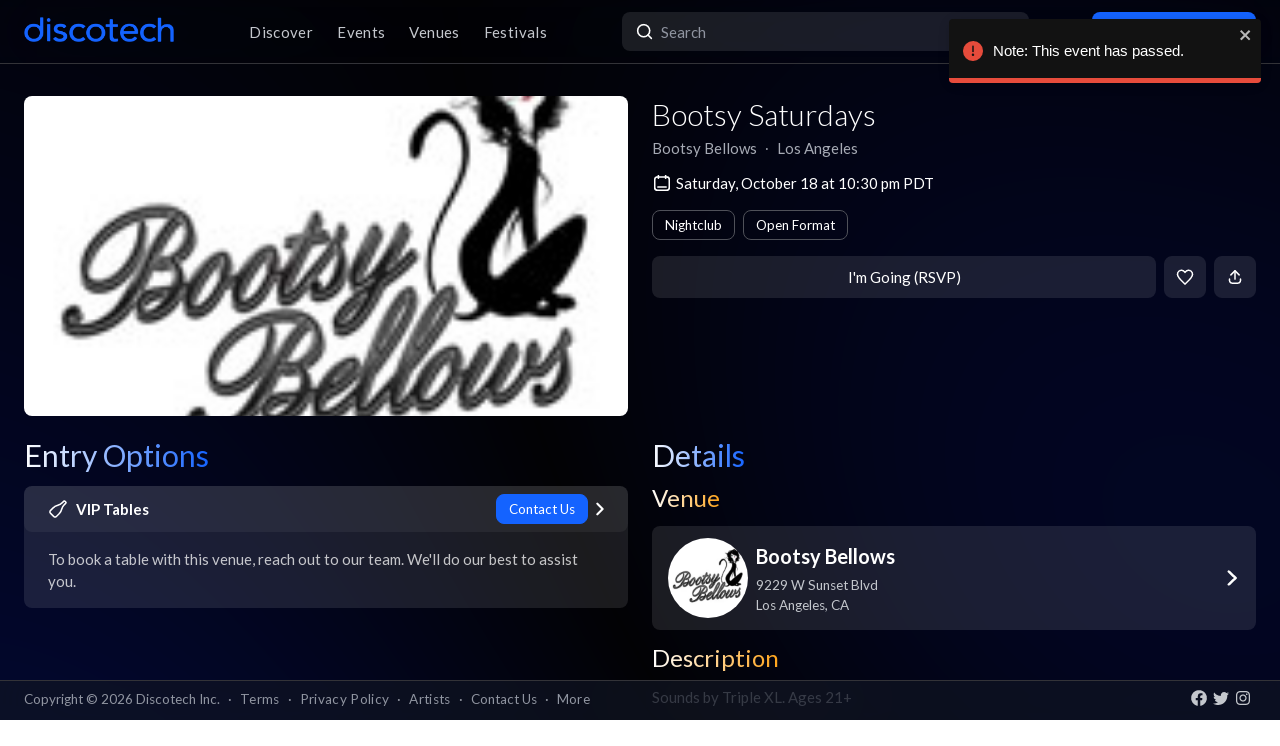

--- FILE ---
content_type: application/javascript; charset=utf-8
request_url: https://app.discotech.me/_next/static/chunks/5598-a7459ad50458b322.js
body_size: 4268
content:
(self.webpackChunk_N_E=self.webpackChunk_N_E||[]).push([[5598],{78105:function(e,t,l){"use strict";l.d(t,{$f:function(){return f},Ox:function(){return g},_z:function(){return p},Tz:function(){return x}});var s=l(57437),a=l(29365),n=l(11268),i=l(36760),r=l.n(i),o=l(33145);l(2265);var d=l(32859),c=l.n(d),u=e=>{let{className:t,expand:l,images:a,followers:n,text:i}=e;return(0,s.jsxs)("div",{className:r()(c().expanded?"flex items-center":"inline",c().avatars,t),children:[(0,s.jsx)("div",{className:"".concat(l?c().expanded:"block"),children:null==a?void 0:a.map((e,t)=>(0,s.jsx)("span",{className:c().avatar,children:(0,s.jsx)(o.default,{src:e,alt:"friends-image",width:36,height:36})},"".concat(e).concat(t)))}),(0,s.jsxs)("p",{className:"".concat(l?c().large:c().small," ").concat(c().number," mb-0 leading-none"),children:[n,l&&(0,s.jsx)("span",{className:c().text,children:i})]})]})},h=l(21049);let m=e=>{switch(e._type){case"Event":return"Check out this event I found on Discotech!";case"Venue":return"Check out this venue I found on Discotech!";case"Artist":return"Check out this artist I found on Discotech!";default:return"Check this out on Discotech"}},x=e=>{let{data:t,pathname:l,origin:i,text:r,className:o}=e;return l&&"GuestAdmission"!==t._type&&"TableReservation"!==t._type?(0,s.jsx)(a.u,{sites:["copy","whatsapp","twitter","facebook"],data:{text:m(t),url:"".concat("https://app.discotech.me").concat(l,"?shared=1"),title:"name"in t?null==t?void 0:t.name:"Share"},children:(0,s.jsx)(n.Z,{icon:"share.svg",text:r||void 0,onClick:()=>{var e;return(0,h.Kz)("share_item",{item_category:null===(e=t._type)||void 0===e?void 0:e.toLowerCase,item_id:t.id,origin:i})},className:o})}):null},p=e=>{var t,l,a,n,i;let{data:r,text:o}=e;if(!("attendees"in r)||!(null===(t=r.attendees)||void 0===t?void 0:t.total))return null;let d=o;o||(d=(null===(i=r.attendees)||void 0===i?void 0:i.total)===1?"Person going":"People going");let c=["https://picsum.photos/80"];return(null===(l=r.attendees)||void 0===l?void 0:l.total)===2&&c.push("https://picsum.photos/70"),(null===(a=r.attendees)||void 0===a?void 0:a.total)>=3&&(c.push("https://picsum.photos/70"),c.push("https://picsum.photos/75")),(0,s.jsx)(u,{className:"ml-2 lg:ml-0 lg:mt-4 lg:flex-1",expand:!0,followers:"".concat(null===(n=r.attendees)||void 0===n?void 0:n.total," +"),text:d,images:c})},f=e=>{let{data:t,onImGoing:l,userHasBooking:a,text:i="I'm Going (RSVP)"}=e;return"attendees"in t&&l?(0,s.jsx)(n.Z,{text:i,className:"flex-1",selected:a,onClick:()=>l(t)}):null},g=e=>{let{data:t}=e;if(!("num_favorites"in t)||!t.num_favorites)return null;let l=["https://picsum.photos/80"];return 2===t.num_favorites&&l.push("https://picsum.photos/70"),t.num_favorites>=3&&(l.push("https://picsum.photos/70"),l.push("https://picsum.photos/75")),(0,s.jsx)(u,{className:"mt-4 px-3 lg:px-0",expand:!0,followers:"".concat(t.num_favorites," +"),text:1===t.num_favorites?"Person favorited":"People favorited",images:l})}},35598:function(e,t,l){"use strict";l.d(t,{Z:function(){return M}});var s=l(57437),a=l(11282);l(2265);var n=l(9819),i=l(79409),r=l(45280),o=l(12850),d=l(71096),c=l.n(d),u=l(64254),h=l(36760),m=l.n(h),x=l(33145),p=l(46491),f=l(55932),g=l.n(f),v=l(95703),j=l(12820),b=l(30166),_=l(69349),k=l(86686),N=l(99376),y=l(78105),w=l(90689),C=l(11268),D=l(2710),I=l(80605);let z=(0,b.default)(()=>l.e(7489).then(l.bind(l,17489)),{loadableGenerated:{webpack:()=>[17489]}}),G=(0,b.default)(()=>Promise.all([l.e(3023),l.e(258)]).then(l.bind(l,60258)),{loadableGenerated:{webpack:()=>[60258]}});var T=e=>{let{imageUrl:t,backgroundImageUrl:l,title:a,subTitles:n,data:i,onImGoing:r,tags:o,articles:d=!1}=e,{data:c}=(0,I.useSession)(),u=(0,N.usePathname)(),h=(0,N.useSearchParams)(),{userHasBooking:f}=(0,_.Z)({eventData:(null==i?void 0:i._type)==="Event"?i:void 0}),b=(0,p.M)(),{toggle:T}=(0,w.Z)(),{handleFavorite:P,isFavorited:Z}=(0,D.cb)(i,null==c?void 0:c.user.auth_token),S="Event"===i._type,B="Artist"===i._type,H="GuestAdmission"===i._type||"TableReservation"===i._type,E=h.get("shared");return(0,s.jsxs)(s.Fragment,{children:[l&&(0,s.jsx)("div",{className:m()("hidden lg:block fixed top-0 left-0 w-full z-[-1] opacity-25"),style:{minHeight:"27rem"},children:(0,s.jsx)("div",{className:m()(g().backgroundImageWrapper,"border"),children:(0,s.jsx)(x.default,{src:(0,j.S)(l,{height:j.e.XL}),alt:"Background Image",fill:!0,className:"object-cover hidden lg:block",priority:!0})})}),(0,s.jsxs)("div",{className:m()("rounded-lg px-0 flex w-full"),children:[(0,s.jsx)("div",{className:"relative hidden lg:block w-[calc(50%-2.25rem)] ml-6 mr-3",style:{height:"20rem"},children:(0,s.jsx)("div",{className:"h-full flex cursor-pointer",onClick:()=>{T("string"==typeof a?(0,v.Eq)(a):"Modal")},children:(0,s.jsx)(x.default,{priority:!0,fill:!0,src:(0,j.S)(t,{width:j.e.HERO_WIDE,height:j.e.XL,fit:"fill",fill:"solid",fillColor:"0D0D0D"}),alt:"Main Image",className:m()("hidden lg:block rounded-lg object-cover")})})}),(0,s.jsxs)("div",{className:"hidden lg:flex lg:flex-col lg:w-1/2 mt-4 lg:mt-0 pl-3 pr-6",children:[(0,s.jsxs)("div",{className:m()(S?"":"flex w-full",""),children:[(0,s.jsxs)("div",{className:"flex-1 flex flex-col justify-end mr-3",children:[(0,s.jsx)("h1",{className:"hidden lg:block font-light mb-2 leading-tight",children:a}),!!n&&(0,s.jsx)("div",{className:"flex",children:n.map((e,t)=>(0,s.jsxs)("div",{className:"flex",children:[(0,s.jsx)("p",{className:"whitespace-nowrap mb-0 leading-none",children:e}),t<n.length-1&&(0,s.jsx)("p",{className:"mx-2 mb-0 leading-none",children:"∙"})]},e+t))}),"Event"===i._type&&(0,s.jsxs)("span",{className:"flex mt-4 items-center",children:[(0,s.jsx)(x.default,{src:"/assets/icons/date-calendar.svg",alt:"main-search-icon",width:20,height:20}),(0,s.jsx)("h5",{className:"mb-0 ml-1",children:(0,v.o0)({dateTime:i.start,timezone:i.venue.city.timezone,displayTimezone:!0,fullDate:!0})})]}),!!o&&(null==o?void 0:o.length)>0&&(0,s.jsx)("div",{className:m()("flex lg:flex-wrap mt-2"),children:o.map((e,t)=>(0,s.jsx)(G,{tagText:e.value,tagColor:e.backgroundColor||"",borderColor:e.borderColor||"",className:m()(t!==o.length-1?"mr-2":"","mt-2")},"".concat(e.value,"-").concat(t)))})]}),!H&&(0,s.jsxs)("div",{children:[(0,s.jsxs)("div",{className:m()("flex justify-end",S&&"mt-4"),children:[(0,s.jsx)(y.$f,{data:i,onImGoing:r,userHasBooking:!!f}),(0,s.jsx)(C.Z,{icon:Z?"heart.svg":"heart-outline.svg",className:"lg:ml-2",onClick:P,rightMargin:!0}),(0,s.jsx)(y.Tz,{data:i,pathname:u,origin:"hero"})]}),(0,s.jsx)(y._z,{data:i})]})]}),"spotify_top_tracks"in i&&i.spotify_top_tracks.length?(0,s.jsx)("div",{className:"mt-4",children:(0,s.jsx)(k.Z,{trackId:i.spotify_top_tracks[0].id,wide:!0})}):null,(0,s.jsx)(y.Ox,{data:i})]})]}),(0,s.jsx)("div",{className:m()("relative block lg:hidden rounded-lg px-0"),children:(0,s.jsxs)("div",{className:"relative block lg:hidden pb-3 border-b border-gray-dark w-screen",style:{minHeight:"18rem"},children:[(0,s.jsx)("div",{className:g().backgroundImageWrapper,onClick:()=>T("string"==typeof a?(0,v.Eq)(a):"Image"),children:(0,s.jsx)(x.default,{src:(0,j.S)(t,{width:j.e.XL,height:j.e.MD,fit:"fill",fill:"blur"}),alt:"Primary Image",fill:!0,className:"block lg:hidden object-cover",priority:!0,sizes:"(max-width: 1024px) 100vw, 40vw",quality:50})}),(0,s.jsx)(z,{onGoBack:d||E?void 0:b,isArticle:d||!!E,hero:!0}),(0,s.jsxs)("div",{className:m()("absolute bottom-0 flex w-full",S&&"flex-col"),children:[(0,s.jsxs)("div",{className:m()(g().meta,"flex flex-col flex-1 p-3"),children:[(0,s.jsx)("h2",{className:"pr-3 mb-2 leading-tight",children:a}),(0,s.jsx)("div",{className:"flex flex-wrap",children:!!n&&n.map((e,t)=>(0,s.jsxs)("div",{className:"",children:[(0,s.jsx)("p",{className:"whitespace-nowrap leading-none mb-0",children:e}),t<n.length-1&&(0,s.jsx)("p",{className:"mb-0 leading-none",children:"∙"})]},e+t))})]}),!H&&(0,s.jsxs)("div",{className:"flex pr-3 pb-3 items-end",children:[S&&(0,s.jsxs)("div",{className:"flex flex-1 pl-3 pr-2",children:[(0,s.jsx)(y.$f,{data:i,onImGoing:r,userHasBooking:!!f}),(0,s.jsx)(y._z,{data:i,text:"Going"})]}),!d&&(0,s.jsx)(C.Z,{icon:Z?"heart.svg":"heart-outline.svg",className:"lg:ml-2",onClick:P,rightMargin:!0}),(0,s.jsx)(y.Tz,{data:i,pathname:u,origin:"hero"})]})]})]})}),(S||B||!!(null==o?void 0:o.length))&&(0,s.jsxs)("div",{className:"mt-3 lg:hidden",children:[S&&(0,s.jsxs)("span",{className:"flex px-3 mb-2 items-center",children:[(0,s.jsx)(x.default,{src:"/assets/icons/date-calendar.svg",alt:"main-search-icon",width:20,height:20}),(0,s.jsx)("h5",{className:"mb-0 ml-1",children:(0,v.o0)({dateTime:i.start,timezone:i.venue.city.timezone,displayTimezone:!0,fullDate:!0})})]}),!!o&&(0,s.jsx)("div",{className:"flex px-3 overflow-auto remove-scrollbar whitespace-nowrap",children:o.map((e,t)=>(0,s.jsx)(G,{tagText:e.value,tagColor:e.backgroundColor||"",borderColor:e.borderColor||"",className:t!==o.length-1?"mr-2":""},"".concat(e.value,"-").concat(t)))}),(0,s.jsx)(y.Ox,{data:i}),"spotify_top_tracks"in i&&i.spotify_top_tracks.length?(0,s.jsx)("div",{className:"px-3 mt-4",children:(0,s.jsx)(k.Z,{trackId:i.spotify_top_tracks[0].id,wide:!0})}):null]})]})};let P=(0,b.default)(()=>Promise.all([l.e(7360),l.e(328),l.e(1778),l.e(1074),l.e(3942)]).then(l.bind(l,95218)),{loadableGenerated:{webpack:()=>[95218]}}),Z=(0,b.default)(()=>Promise.all([l.e(328),l.e(7232)]).then(l.bind(l,97232)),{loadableGenerated:{webpack:()=>[97232]}}),S=(0,b.default)(()=>Promise.all([l.e(328),l.e(4084)]).then(l.bind(l,44084)),{loadableGenerated:{webpack:()=>[44084]}}),B=(0,b.default)(()=>l.e(3041).then(l.bind(l,53041)),{loadableGenerated:{webpack:()=>[53041]}}),H=(0,b.default)(()=>l.e(3657).then(l.bind(l,83657)),{loadableGenerated:{webpack:()=>[83657]}}),E=(0,b.default)(()=>Promise.all([l.e(328),l.e(6514)]).then(l.bind(l,66514)),{loadableGenerated:{webpack:()=>[66514]}});var M=e=>{let{imageUrl:t,backgroundImageUrl:l,title:d,subTitles:h,data:m,onImGoing:x,tags:p,articles:f,onDateChange:g,selectedDate:v,startingTab:j=1,leftColumnTitle:b,leftColumnChildren:_,leftColumnWidth:k,rightColumnTitle:N,rightColumnChildren:y,rightColumnWidth:w,children:C}=e,{loading:D}=(0,o.r)(),I=(0,u.Z)();return(0,s.jsxs)("div",{children:[(0,s.jsx)(T,{imageUrl:t,backgroundImageUrl:l,title:d,subTitles:h,data:m,onImGoing:x?()=>x(m):()=>null,tags:p,articles:f}),(0,s.jsx)(a.default,{className:"flex lg:mt-6",children:I?(0,s.jsx)(n.default,{className:"block lg:hidden px-3",children:(0,s.jsxs)(i.TabProvider,{startingTab:j,children:[(0,s.jsxs)(Z,{children:[(0,s.jsx)(S,{position:1,children:(0,s.jsx)(B,{children:(0,s.jsx)(r.default,{title:b,textSizeClass:"text-base",lightBlue:!0,className:"mb-0"})})}),(0,s.jsx)(S,{position:2,children:(0,s.jsx)(B,{children:(0,s.jsx)(r.default,{title:N,textSizeClass:"text-base",lightBlue:!0,className:"mb-0"})})})]}),(0,s.jsxs)(H,{children:[(0,s.jsx)(E,{position:1,children:(0,s.jsxs)(s.Fragment,{children:[g&&v&&(0,s.jsx)(P,{selectedDate:v,onHandleDateChange:g,onHandleClearDate:()=>g(c()().toDate()),disabled:D,floating:!0}),_]})}),(0,s.jsx)(E,{position:2,children:y})]})]})}):(0,s.jsxs)(s.Fragment,{children:[(0,s.jsxs)(n.default,{md:k,className:"hidden lg:block pl-6 pr-3",children:[(0,s.jsxs)("div",{className:"flex justify-between items-start mb-4",children:[(0,s.jsx)(r.default,{title:b,className:"mb-0"}),g&&v&&(0,s.jsx)("div",{children:(0,s.jsx)(P,{selectedDate:v,onHandleDateChange:g,onHandleClearDate:()=>g(c()().toDate()),disabled:D})})]}),_]}),(0,s.jsxs)(n.default,{md:w,className:"hidden lg:block pl-3 pr-6",children:[(0,s.jsx)(r.default,{title:N}),y]})]})}),(0,s.jsx)(a.default,{children:C})]})}},9819:function(e,t,l){"use strict";var s=l(57437),a=l(2265),n=l(36760),i=l.n(n);let r=(0,a.forwardRef)((e,t)=>{let{children:l,xs:a=12,sm:n,md:r,lg:o,xl:d,xxl:c,style:u,className:h,...m}=e,x=i()(a?"".concat(12===a?"w-full":"w-".concat(a,"/12")):"",n?"sm:w-".concat(n,"/12"):"",r?"md:w-".concat(r,"/12"):"",o?"lg:w-".concat(o,"/12"):"",d?"xl:w-".concat(d,"/12"):"",c?"2xl:w-".concat(c,"/12"):"",h);return(0,s.jsx)("div",{ref:t,style:u,className:x,...m,children:l})});t.default=r},11282:function(e,t,l){"use strict";var s=l(57437),a=l(2265),n=l(36760),i=l.n(n);let r=(0,a.forwardRef)((e,t)=>{let{children:l,style:a,className:n,...r}=e;return(0,s.jsx)("div",{ref:t,style:a,className:i()(n),...r,children:l})});t.default=r},86686:function(e,t,l){"use strict";l.d(t,{Z:function(){return r}});var s=l(57437);l(2265);var a=l(7682),n=l(36760),i=l.n(n);function r(e){let{trackId:t,className:l,wide:n}=e;return(0,s.jsx)("div",{className:i()("overflow-hidden rounded-xl",l),children:(0,s.jsx)(a.y,{wide:n,link:"https://open.spotify.com/track/".concat(t)})})}},79409:function(e,t,l){"use strict";l.d(t,{TabProvider:function(){return r}});var s=l(57437),a=l(2265);let n=(0,a.createContext)({toggleState:1,setToggleState:e=>{}}),{Provider:i}=n,r=e=>{let{startingTab:t,...l}=e,[n,r]=(0,a.useState)(t||1);return(0,s.jsx)(i,{value:{toggleState:n,setToggleState:r},...l})};t.Z=n},69349:function(e,t,l){"use strict";l.d(t,{Z:function(){return i}});var s=l(80605),a=l(53788),n=l(90689);function i(e){let{eventData:t}=e,{data:l}=(0,s.useSession)(),{toggle:i}=(0,n.Z)();if(!t)return{userHasBooking:{type:"",id:0}};let r=t._user_bookings.find(e=>{let{type:t}=e;return"guest-admission"===t}),o=t._user_bookings.find(e=>{let{type:t}=e;return"table-reservation"===t}),d=t._user_bookings.find(e=>{let{type:t}=e;return"manual-rsvps"===t});async function c(){(r||o)&&(null==l?void 0:l.user)&&i("are-you-sure?"),d&&(null==l?void 0:l.user)&&t&&await (0,a.do)({eventId:t.id,authToken:l.user.auth_token})}return{userHasBooking:r||o||d,cancelUserBooking:c}}},46491:function(e,t,l){"use strict";l.d(t,{F:function(){return n},M:function(){return a}});var s=l(99376);let a=()=>{let e=(0,s.useRouter)();return()=>{e.back()}},n=()=>e=>{let t="";for(let l=0;l<e;l++)t+="$";return t}},55932:function(e){e.exports={actions:"style_actions__N7Ghh",backgroundImageWrapper:"style_backgroundImageWrapper__tXVWW",meta:"style_meta__CXcMz",underlay:"style_underlay__mmR_l",filterBlur:"style_filterBlur__hgxym"}},32859:function(e){e.exports={avatars:"style_avatars__Bnxir",expanded:"style_expanded__3G9h2",small:"style_small__8oLpj",text:"style_text__wsT9r",avatar:"style_avatar__nrY14"}}}]);

--- FILE ---
content_type: image/svg+xml
request_url: https://app.discotech.me/assets/icons/footer-facebook.svg
body_size: 227
content:
<svg width="18" height="18" viewBox="0 0 18 18" fill="none" xmlns="http://www.w3.org/2000/svg">
<path d="M16.8887 9.04813C16.8887 4.6723 13.3629 1.125 9.01367 1.125C4.66443 1.125 1.13867 4.6723 1.13867 9.04813C1.13867 13.0028 4.01845 16.2806 7.7832 16.875V11.3384H5.78369V9.04813H7.7832V7.30256C7.7832 5.31683 8.95889 4.21997 10.7577 4.21997C11.6193 4.21997 12.5205 4.37472 12.5205 4.37472V6.32455H11.5275C10.5492 6.32455 10.2441 6.9353 10.2441 7.56187V9.04813H12.4282L12.0791 11.3384H10.2441V16.875C14.0089 16.2806 16.8887 13.0028 16.8887 9.04813Z" fill="#C4C7CD"/>
</svg>


--- FILE ---
content_type: image/svg+xml
request_url: https://app.discotech.me/assets/icons/chevron-right.svg
body_size: -178
content:
<svg width="6" height="10" viewBox="0 0 6 10" fill="none" xmlns="http://www.w3.org/2000/svg">
<path d="M1 9L5 5L1 1" stroke="white" stroke-width="1.5" stroke-linecap="round" stroke-linejoin="round"/>
</svg>


--- FILE ---
content_type: text/x-component
request_url: https://app.discotech.me/los-angeles/bootsy-bellows?_rsc=iz8yw
body_size: -181
content:
0:["pUdJ_Xvi5WfvJ4RgJ2Imr",[["children",["city","los-angeles","d"],[["city","los-angeles","d"],{"children":[["venueSlug","bootsy-bellows","d"],{"children":["__PAGE__",{}]},"$undefined","$undefined",true]}],null,null]]]
